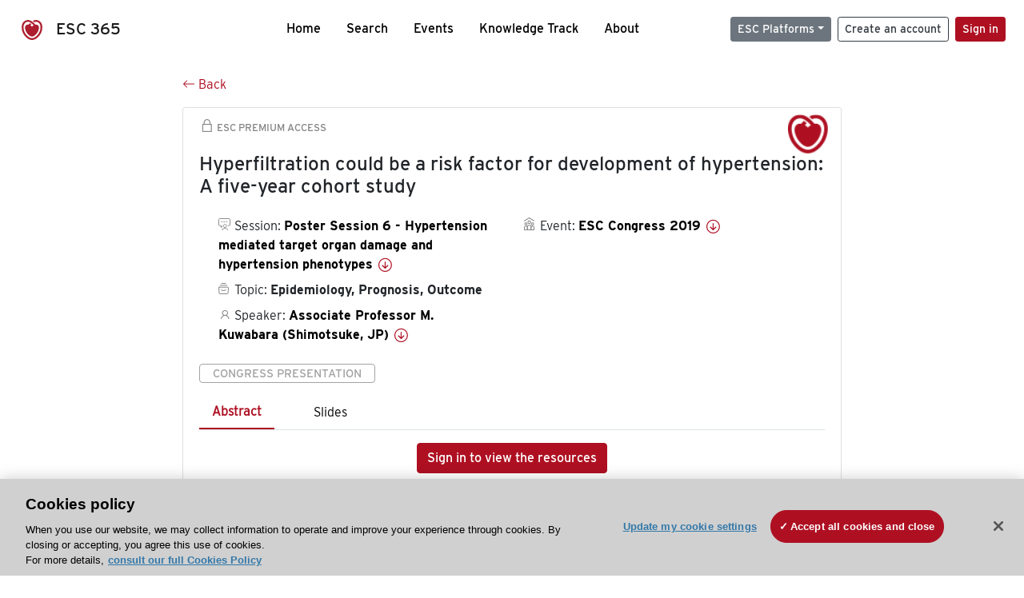

--- FILE ---
content_type: text/html; charset=utf-8
request_url: https://esc365.escardio.org/presentation/199061
body_size: 15763
content:
<!doctype html>
<html data-n-head-ssr lang="en" data-n-head="%7B%22lang%22:%7B%22ssr%22:%22en%22%7D%7D">
  <head >
    <meta data-n-head="ssr" charset="utf-8"><meta data-n-head="ssr" name="viewport" content="width=device-width, initial-scale=1"><meta data-n-head="ssr" data-hid="apple-mobile-web-app-capable" property="apple-mobile-web-app-capable" content="yes"><meta data-n-head="ssr" name="format-detection" content="telephone=no"><meta data-n-head="ssr" data-hid="keywords" name="keywords" content="ESC Congress 2019, Epidemiology, Prognosis, Outcome, ESC 365, cardiology presentation, cardiovascular presentation, ESC 365, Associate Professor M. Kuwabara (Japan,JP)"><meta data-n-head="ssr" data-hid="description" name="description" content="Access this presentation on ESC 365 from ESC Congress 2019 on Epidemiology, Prognosis, Outcome by Associate Professor M. Kuwabara (Japan,JP) on ESC 365."><meta data-n-head="ssr" property="og:type" data-hid="og:type" content="article"><meta data-n-head="ssr" property="og:url" data-hid="og:url" content="https://esc365.escardio.org/presentation/199061"><meta data-n-head="ssr" property="og:title" data-hid="og:title" content="Hyperfiltration could be a risk factor for development of hypertension: A five-year cohort study"><meta data-n-head="ssr" property="og:description" data-hid="og:description" content="Access this presentation on ESC 365 from ESC Congress 2019 on Epidemiology, Prognosis, Outcome by Associate Professor M. Kuwabara (Japan,JP) on ESC 365."><meta data-n-head="ssr" property="og:image" data-hid="og:image" content="https://d1ukaf53hjlapf.cloudfront.net/pdf-thumbnails/thumbnail_199061.png"><meta data-n-head="ssr" property="og:image:secure_url" data-hid="og:image:secure_url" content="https://d1ukaf53hjlapf.cloudfront.net/pdf-thumbnails/thumbnail_199061.png"><meta data-n-head="ssr" name="twitter:card" content="summary_large_image"><meta data-n-head="ssr" name="twitter:title" data-hid="twitter:title" content="Hyperfiltration could be a risk factor for development of hypertension: A five-year cohort study"><meta data-n-head="ssr" name="twitter:image:src" data-hid="twitter:image" content="https://d1ukaf53hjlapf.cloudfront.net/pdf-thumbnails/thumbnail_199061.png"><meta data-n-head="ssr" name="twitter:description" data-hid="twitter:description" content="Access this presentation on ESC 365 from ESC Congress 2019 on Epidemiology, Prognosis, Outcome by Associate Professor M. Kuwabara (Japan,JP) on ESC 365."><meta data-n-head="ssr" name="twitter:site" data-hid="twitter:site" content="@escardio"><meta data-n-head="ssr" name="twitter:creator" data-hid="twitter:creator" content="@escardio"><meta data-n-head="ssr" property="content-date" data-hid="content-date" content="2019-08-31" scheme="YYYY-MM-DD"><meta data-n-head="ssr" property="esc-content-id" data-hid="esc-content-id" content="P199061"><meta data-n-head="ssr" property="esc-content-type" data-hid="esc-content-type" content="ESC365 Congress Presentation"><meta data-n-head="ssr" property="esc-content-topics" data-hid="esc-content-topics" vmid="esc-content-topics" content="['Epidemiology, Prognosis, Outcome']"><meta data-n-head="ssr" property="esc-content-community" data-hid="esc-content-community" vmid="esc-content-community" content=""><title>ESC 365 - Hyperfiltration could be a risk factor for development of hypertension: A five-year cohort study</title><link data-n-head="ssr" rel="apple-touch-icon" sizes="180x180" href="/apple-touch-icon.png"><link data-n-head="ssr" rel="icon" type="image/png" sizes="16x16" href="/favicon-16x16.png"><link data-n-head="ssr" rel="icon" type="image/png" sizes="32x32" href="/favicon-32x32.png"><link data-n-head="ssr" rel="manifest" href="/site.webmanifest"><link data-n-head="ssr" rel="preload" href="/third-party/line-awesome.1.3.0/css/line-awesome.min.css" as="style"><link data-n-head="ssr" rel="stylesheet" href="/third-party/line-awesome.1.3.0/css/line-awesome.min.css" bottom="true"><link data-n-head="ssr" rel="canonical" href="https://esc365.escardio.org/presentation/199061"><script data-n-head="ssr" data-hid="addthis-script" src="https://platform-api.sharethis.com/js/sharethis.js#property=64a2cea5df473b0019d1b0b6&amp;product=sop" type="text/plain" class="optanon-category-C0003" data-step="true" defer async></script><script data-n-head="ssr" src="/third-party/atc.min.js" type="text/plain" defer async class="optanon-category-C0003"></script><script data-n-head="ssr" src="/third-party/bc-player-extensions.js" defer async type="text/javascript"></script><script data-n-head="ssr" data-hid="gtm-script">if(!window._gtm_init){window._gtm_init=1;(function(w,n,d,m,e,p){w[d]=(w[d]==1||n[d]=='yes'||n[d]==1||n[m]==1||(w[e]&&w[e][p]&&w[e][p]()))?1:0})(window,navigator,'doNotTrack','msDoNotTrack','external','msTrackingProtectionEnabled');(function(w,d,s,l,x,y){w[x]={};w._gtm_inject=function(i){if(w.doNotTrack||w[x][i])return;w[x][i]=1;w[l]=w[l]||[];w[l].push({'gtm.start':new Date().getTime(),event:'gtm.js'});var f=d.getElementsByTagName(s)[0],j=d.createElement(s);j.async=true;j.src='https://www.googletagmanager.com/gtm.js?id='+i;f.parentNode.insertBefore(j,f);};w[y]('GTM-T6GS8K')})(window,document,'script','dataLayer','_gtm_ids','_gtm_inject')}</script><link rel="preload" href="/_nuxt/072a9fe.js" as="script"><link rel="preload" href="/_nuxt/6e2aa60.js" as="script"><link rel="preload" href="/_nuxt/css/8ceb4df.css" as="style"><link rel="preload" href="/_nuxt/0249fcf.js" as="script"><link rel="preload" href="/_nuxt/fed49d3.js" as="script"><link rel="stylesheet" href="/_nuxt/css/8ceb4df.css">
  
<script>(window.BOOMR_mq=window.BOOMR_mq||[]).push(["addVar",{"rua.upush":"false","rua.cpush":"true","rua.upre":"false","rua.cpre":"true","rua.uprl":"false","rua.cprl":"false","rua.cprf":"false","rua.trans":"SJ-b99f301d-b6de-462b-a0a4-e8ade0ac560f","rua.cook":"false","rua.ims":"false","rua.ufprl":"false","rua.cfprl":"true","rua.isuxp":"false","rua.texp":"norulematch","rua.ceh":"false","rua.ueh":"false","rua.ieh.st":"0"}]);</script>
                              <script>!function(a){var e="https://s.go-mpulse.net/boomerang/",t="addEventListener";if("False"=="True")a.BOOMR_config=a.BOOMR_config||{},a.BOOMR_config.PageParams=a.BOOMR_config.PageParams||{},a.BOOMR_config.PageParams.pci=!0,e="https://s2.go-mpulse.net/boomerang/";if(window.BOOMR_API_key="WK8YY-PWPNS-6YCE8-NM35B-TAPHF",function(){function n(e){a.BOOMR_onload=e&&e.timeStamp||(new Date).getTime()}if(!a.BOOMR||!a.BOOMR.version&&!a.BOOMR.snippetExecuted){a.BOOMR=a.BOOMR||{},a.BOOMR.snippetExecuted=!0;var i,_,o,r=document.createElement("iframe");if(a[t])a[t]("load",n,!1);else if(a.attachEvent)a.attachEvent("onload",n);r.src="javascript:void(0)",r.title="",r.role="presentation",(r.frameElement||r).style.cssText="width:0;height:0;border:0;display:none;",o=document.getElementsByTagName("script")[0],o.parentNode.insertBefore(r,o);try{_=r.contentWindow.document}catch(O){i=document.domain,r.src="javascript:var d=document.open();d.domain='"+i+"';void(0);",_=r.contentWindow.document}_.open()._l=function(){var a=this.createElement("script");if(i)this.domain=i;a.id="boomr-if-as",a.src=e+"WK8YY-PWPNS-6YCE8-NM35B-TAPHF",BOOMR_lstart=(new Date).getTime(),this.body.appendChild(a)},_.write("<bo"+'dy onload="document._l();">'),_.close()}}(),"".length>0)if(a&&"performance"in a&&a.performance&&"function"==typeof a.performance.setResourceTimingBufferSize)a.performance.setResourceTimingBufferSize();!function(){if(BOOMR=a.BOOMR||{},BOOMR.plugins=BOOMR.plugins||{},!BOOMR.plugins.AK){var e="true"=="true"?1:0,t="",n="amgicsaxhwzgq2ljax2q-f-224850635-clientnsv4-s.akamaihd.net",i="false"=="true"?2:1,_={"ak.v":"39","ak.cp":"1280916","ak.ai":parseInt("767614",10),"ak.ol":"0","ak.cr":9,"ak.ipv":4,"ak.proto":"h2","ak.rid":"a2c7cad2","ak.r":47376,"ak.a2":e,"ak.m":"dsca","ak.n":"essl","ak.bpcip":"3.12.129.0","ak.cport":32834,"ak.gh":"23.200.85.110","ak.quicv":"","ak.tlsv":"tls1.3","ak.0rtt":"","ak.0rtt.ed":"","ak.csrc":"-","ak.acc":"","ak.t":"1768490485","ak.ak":"hOBiQwZUYzCg5VSAfCLimQ==n6CkQ1AbCyYYwPJ8KAuiRJrRzzWbANSc+XlKwvEaXGy+FhCCGQHz4z22lez4916phCFpQlpxmuZMp/gj4Ot4uMbB3BOsTTzaTo3fi/k/jUn/cR2jhzFz+U+3gUf2am04sotZbH79aACUr6m2mGmzc7SquE85c9Qk7ezfrKJZfsHOqv9PIsGk6LGIv7nSluVx61vtgvQiuWWcUCbvG5azy5+JDK4FtAq+ybcFIAAhpQlcX7vrstmIzFtysQUwvqyuKkhTHPkSpyqk7Q+/qpWTqPGNrcK4eQPDGkqlyPNVNqi+eNH37fHuxNoEHgEBU5NKPru3fN2QpW94MqCeRSRzjvwXYv9m0x1KJb/3s7MG+NuVePO+ZsAGuqWP4A5ntIABhuEL1boztkKd5hL9o2NOMxFXcnryEPPqWnGodp6+/v8=","ak.pv":"65","ak.dpoabenc":"","ak.tf":i};if(""!==t)_["ak.ruds"]=t;var o={i:!1,av:function(e){var t="http.initiator";if(e&&(!e[t]||"spa_hard"===e[t]))_["ak.feo"]=void 0!==a.aFeoApplied?1:0,BOOMR.addVar(_)},rv:function(){var a=["ak.bpcip","ak.cport","ak.cr","ak.csrc","ak.gh","ak.ipv","ak.m","ak.n","ak.ol","ak.proto","ak.quicv","ak.tlsv","ak.0rtt","ak.0rtt.ed","ak.r","ak.acc","ak.t","ak.tf"];BOOMR.removeVar(a)}};BOOMR.plugins.AK={akVars:_,akDNSPreFetchDomain:n,init:function(){if(!o.i){var a=BOOMR.subscribe;a("before_beacon",o.av,null,null),a("onbeacon",o.rv,null,null),o.i=!0}return this},is_complete:function(){return!0}}}}()}(window);</script></head>
  <body >
    <noscript data-n-head="ssr" data-hid="gtm-noscript" data-pbody="true"><iframe src="https://www.googletagmanager.com/ns.html?id=GTM-T6GS8K&" height="0" width="0" style="display:none;visibility:hidden" title="gtm"></iframe></noscript><div data-server-rendered="true" id="__nuxt"><div id="__layout"><div><div class="splash-screen" data-v-71257c50><div class="spinner-wrapper" data-v-71257c50><div class="spinner" data-v-71257c50></div></div></div> <div class="min-vh-100 d-flex flex-column"><header><div class="navigation container-fluid position-fixed"><nav offset-md="2" class="navbar w-100 navbar-light navbar-expand-lg"><a href="/home" target="_self" class="navbar-brand"><img id="v-step-1" src="/_nuxt/img/logo_esc.f048692.svg" alt="logo esc"> <span>ESC 365</span></a> <div><button type="button" aria-label="Toggle navigation" class="navbar-toggler"><span class="navbar-toggler-icon"></span></button></div> <div id="nav-collapse" class="navbar-collapse collapse" style="display:none;"><div class="p-0 d-md-none col"><h5 class="text-center">Menu</h5> <!----></div> <ul class="navbar-nav ml-auto"><li class="nav-item"><a href="/home" target="_self" class="nav-link">
            Home
          </a></li> <!----> <li class="nav-item"><a href="/results" target="_self" class="nav-link">
            Search
          </a></li> <li class="nav-item"><a href="/events/upcoming" target="_self" class="nav-link">
            Events
          </a></li> <li class="nav-item"><a href="/knowledge-track" target="_self" class="nav-link">
            Knowledge Track
          </a></li> <li class="nav-item"><a href="/about" target="_self" class="nav-link">
            About
          </a></li></ul> <ul class="navbar-nav ml-auto"><li class="form-inline"><form class="form-inline"><div><v-tour name="myTour" steps="[object Object]" callbacks="[object Object]"></v-tour></div> <div class="dropdown b-dropdown mr-2 btn-group"><!----><button aria-haspopup="menu" aria-expanded="false" type="button" class="btn dropdown-toggle btn-secondary btn-sm">ESC Platforms</button><ul role="menu" tabindex="-1" class="dropdown-menu"><li role="presentation"><a role="menuitem" href="https://www.escardio.org/" rel="noopener" target="_blank" class="dropdown-item escplatforms">
                  Escardio.org
                </a></li> <li role="presentation"><a role="menuitem" href="https://esc365.escardio.org/" target="_self" class="dropdown-item escplatforms">
                  ESC 365
                </a></li> <li role="presentation"><a role="menuitem" href="https://escelearning.escardio.org/" rel="noopener" target="_blank" class="dropdown-item escplatforms">
                  ESC eLearning
                </a></li></ul></div> <a href="https://myesc.escardio.org/Account/ESCRegister" target="_self" class="btn my-2 my-sm-0 mr-2 btn-register btn-outline-dark btn-sm">
                Create an account
              </a> <span><a id="newMembre" href="https://azappptfauthp1.azurewebsites.net/SAML/Requests/SSO?ReturnUrl=esc365.escardio.org%2Fpresentation%2F199061" target="_self" class="btn my-2 my-sm-0 mr-2 btn-membership btn-secondary btn-sm"><span>Sign in</span></a></span> <!----> <!----></form></li></ul></div></nav> <div id="searchShows" class="searchInputSticky is-hidden mr-auto ml-auto col-md-5 d-none d-lg-block"><!----></div></div></header> <!----> <div><div data-fetch-key="Presentation:0"><div class="presentationContent container-fluid"><div class="row"><div class="mt-4 mb-3 col-lg-8 offset-lg-2"><a href="#" target="_self" class="backButton"><svg viewBox="0 0 16 16" width="1em" height="1em" focusable="false" role="img" aria-label="arrow left" xmlns="http://www.w3.org/2000/svg" fill="currentColor" class="bi-arrow-left b-icon bi"><g><path fill-rule="evenodd" d="M15 8a.5.5 0 0 0-.5-.5H2.707l3.147-3.146a.5.5 0 1 0-.708-.708l-4 4a.5.5 0 0 0 0 .708l4 4a.5.5 0 0 0 .708-.708L2.707 8.5H14.5A.5.5 0 0 0 15 8z"/></g></svg>
  Back
</a></div></div> <div id="presentationDataOverlay" class="b-overlay-wrap position-relative"><!----></div> <div class="row"><div class="col-lg-8 offset-lg-2"><div class="card infoPres mb-4"><!----><header class="card-header"><span class="premiumAccess mb-0"><i class="las la-lock la-1-5x"></i>
              ESC Premium Access
            </span></header><div class="card-body"><h4 class="card-title">Hyperfiltration could be a risk factor for development of hypertension: A five-year cohort study</h4><!----> <div class="logoAssoPres"> <img src="/_nuxt/img/ESC-Symbol.dfa4bf3.png"></div> <p class="card-text mt-4"><div class="row"><div class="col-md-6 col-12"><div class="mb-2 ml-4"><i class="bull"></i>
                  Session:
                  <span class="fontBold"><a href="/presentation/199061#accessSession" target="_self" class="colorBlack">
                      Poster Session 6 - Hypertension mediated target organ damage and hypertension phenotypes
                      <i class="las la-arrow-circle-down la-1-3x la-t-plus-3"></i></a></span></div> <div class="mb-2 mr-2 ml-4"><i class="folder"></i>
                  Topic:
                  <span class="fontBold">Epidemiology, Prognosis, Outcome</span></div> <div class="mb-2 mr-2 ml-4"><i class="las la-user"></i>
                  Speaker:
                  <span class="fontBold"><a href="/presentation/199061#aboutSpeaker" target="_self" class="colorBlack">
                      Associate Professor M. Kuwabara (Shimotsuke, JP)
                      <i class="las la-arrow-circle-down la-1-3x la-t-plus-3"></i></a></span></div> <!----></div> <div class="col-md-6 col-12"><div class="mb-2 mr-2"><i class="home"></i>
                  Event:
                  <span class="fontBold"><a href="/presentation/199061#aboutEvent" target="_self" class="colorBlack">
                      ESC Congress 2019
                      <i class="las la-arrow-circle-down la-1-3x la-t-plus-3"></i></a></span></div></div></div></p> <p class="card-text"><span class="badge badge-light contentType">
              Congress Presentation
            </span></p> <p class="card-text"><div class="tabs"><!----><div><ul role="tablist" class="nav nav-tabs"><!----><!----></ul></div><div class="tab-content mt-3"><div role="tabpanel" aria-hidden="true" class="tab-pane" style="display:none;"><div class="text-center restrictedAccess"><!----> <div><!----></div> <!----> <div><a href="https://azappptfauthp1.azurewebsites.net/SAML/Requests/SSO?ReturnUrl=esc365.escardio.org%2Fpresentation%2F199061" target="_self" class="btn btn-primary">
      Sign in to view the resources
    </a></div></div> <!----></div> <div role="tabpanel" aria-hidden="true" class="tab-pane" style="display:none;"><div class="text-center restrictedAccess"><!----> <div><!----></div> <!----> <div><a href="https://azappptfauthp1.azurewebsites.net/SAML/Requests/SSO?ReturnUrl=esc365.escardio.org%2Fpresentation%2F199061" target="_self" class="btn btn-primary">
      Sign in for access options
    </a></div></div> <!----></div> <!----> <!----> <!----><!----></div></div></p> <div class="row"><div class="col-12"><div class="list-group userAction list-group-horizontal"><div class="list-group-item"><a id="favForTour" data-uniqid="P199061" data-action="add" class="cursor-pointer "><span style="display:none;"><svg xmlns="http://www.w3.org/2000/svg" width="17" height="22" viewBox="0 0 19.912 25.443"><path d="M7,5V30.443l1.763-1.314,8.193-6.153,8.193,6.153,1.763,1.314V5Z" transform="translate(-7 -5)"></path></svg></span> <span class="favoriteButton"><svg xmlns="http://www.w3.org/2000/svg" width="17" height="22" viewBox="0 0 19.912 25.443"><path d="M7,5V30.443l1.763-1.314,8.193-6.153,8.193,6.153,1.763,1.314V5Z" transform="translate(-7 -5)"></path></svg> <p class="ml-2 d-inline-block fontRegular">
        Add to my library
      </p></span> <!----></a></div> <div class="list-group-item"><div class="cardLikes cursor-pointer"><a data-uniqid="P199061" data-action="add"><i class="las la-heart mr-1"></i> <!----> <span class="fontRegular">
      Like
    </span></a></div></div> <div class="list-group-item"><!----></div></div></div></div></div><!----><!----></div> <div class="row"><!----></div> <div class="row"><div class="col"><h4 id="aboutSpeaker" class="anchor"><span>About the speaker</span></h4> <div class="cardSpeaker card-deck"><slick-carousel arrows="true" slidesToShow="3" slidesToScroll="1" responsive="[object Object],[object Object],[object Object]"><div class="cardSpeaker"><div class="card"><img src="https://d1ukaf53hjlapf.cloudfront.net/website_profile_photos/7a2f53ce-78cc-491b-9e2f-3bb489aa3f14_2019082905453239.jpg" class="card-img-top"><header class="card-header"><div class="cardBookmark"><a id="favForTour" data-uniqid="CONT204912" data-action="add" class="cursor-pointer "><span style="display:;"><svg xmlns="http://www.w3.org/2000/svg" width="17" height="22" viewBox="0 0 19.912 25.443"><path d="M7,5V30.443l1.763-1.314,8.193-6.153,8.193,6.153,1.763,1.314V5Z" transform="translate(-7 -5)"></path></svg></span> <!----> <!----></a></div></header><div class="card-body"><h4 class="card-title">Associate Professor Masanari Kuwabara</h4><!----> <p class="card-text"><div class="speakerInstitution fontBold mt-3">
                        Jichi Medical University, Shimotsuke (Japan)
                      </div> <div class="speakerPresentations mb-0"><span class="fontBold">
                          1
                        </span> <span>presentation</span></div> <div class="speakerFollowers mb-0"><span class="fontBold">
                          1
                        </span> <span>follower</span></div></p></div><footer class="card-footer"><div class="row"><div class="position-static col-6"><a href="/person/204912" data-uniqID="CONT204912" target="_self" class="card-link nVisible stretched-link">
  Access
  </a></div> <div class="col"><div class="CTAcard mb-0 text-right"><a href="/person/204912" data-uniqID="CONT204912" target="_self" class="stretched-link">
                              See details
                            </a> <i class="las la-arrow-right"></i></div></div></div></footer><!----></div></div></slick-carousel></div></div></div> <!----> <div class="presentationsListing mt-5"><div class="row mb-4"><div class="col-md-8 col-12"><h4 class="mb-0"><span>
                  13
                </span>
                more
                <span>presentations</span>
                in this session
              </h4></div> <div class="col-md-4 col-12"></div></div> <div class="card-group"><div class="card overflow-hidden-old mb-3 infoPres"><!----><!----><div class="row no-gutters"><div class="col-md-8 order-md-1 order-2"><div class="card-body"><!----><!----><h4 class="card-title"><div class="cardBookmark"><a id="favForTour" data-uniqid="P199054" data-action="add" class="cursor-pointer "><span style="display:;"><svg xmlns="http://www.w3.org/2000/svg" width="17" height="22" viewBox="0 0 19.912 25.443"><path d="M7,5V30.443l1.763-1.314,8.193-6.153,8.193,6.153,1.763,1.314V5Z" transform="translate(-7 -5)"></path></svg></span> <!----> <!----></a></div> <div>The role of ST2 as an early marker of endothelial dysfunction in hypertensive patients </div></h4> <div class="row"><div class="col-12"><p class="mb-2"><i class="las la-user"></i>
                          Speaker:
                          <span class="fontBold">
                            Doctor A. Farcas (Cluj Napoca, RO)
                          </span></p></div> <div class="position-static col-6"><a href="/presentation/199054" data-uniqID="P199054" target="_self" class="card-link nVisible stretched-link">
                          Access
                        </a></div></div> <div class="list-group mt-2 list-group-horizontal"><div class="list-group-item py-0"><a href="/presentation/199054?resource=abstract" data-uniqID="P199054" target="_self">
                          Abstract
                        </a></div> <!----> <!----> <!----> <!----></div> <div class="row mt-4 likedCommented"><div class="mb-2 col-lg-9 col-6"></div> <div class="mb-2 text-right col-lg-3 col-6"><div class="cardLikes cursor-pointer"><a data-uniqid="P199054" data-action="add"><i class="las la-heart mr-1"></i> <!----> <span class="fontRegular">
      Like
    </span></a></div></div> <!----></div></div></div> <div class="d-flex col-md-4 order-md-2 order-1"><div class="videoThumbnail col-12"><img src="data:image/svg+xml;charset=UTF-8,%3Csvg%20width%3D%221%22%20height%3D%221%22%20xmlns%3D%22http%3A%2F%2Fwww.w3.org%2F2000%2Fsvg%22%20viewBox%3D%220%200%20%25%7Bw%7D%20%25%7Bh%7D%22%20preserveAspectRatio%3D%22none%22%3E%3Crect%20width%3D%22100%25%22%20height%3D%22100%25%22%20style%3D%22fill%3Atransparent%3B%22%3E%3C%2Frect%3E%3C%2Fsvg%3E" alt="Thumbnail" width="1" height="1" class="rounded-0 card-img"></div></div></div><!----><!----></div></div><div class="card-group"><div class="card overflow-hidden-old mb-3 infoPres"><!----><!----><div class="row no-gutters"><div class="col-md-8 order-md-1 order-2"><div class="card-body"><!----><!----><h4 class="card-title"><div class="cardBookmark"><a id="favForTour" data-uniqid="P199055" data-action="add" class="cursor-pointer "><span style="display:;"><svg xmlns="http://www.w3.org/2000/svg" width="17" height="22" viewBox="0 0 19.912 25.443"><path d="M7,5V30.443l1.763-1.314,8.193-6.153,8.193,6.153,1.763,1.314V5Z" transform="translate(-7 -5)"></path></svg></span> <!----> <!----></a></div> <div>Assessment of carotid cross sectional area in hypertensive patients: phenotyping and prognostic validation in the campania salute network</div></h4> <div class="row"><div class="col-12"><p class="mb-2"><i class="las la-user"></i>
                          Speaker:
                          <span class="fontBold">
                            Doctor C. Mancusi (Napoly, IT)
                          </span></p></div> <div class="position-static col-6"><a href="/presentation/199055" data-uniqID="P199055" target="_self" class="card-link nVisible stretched-link">
                          Access
                        </a></div></div> <div class="list-group mt-2 list-group-horizontal"><div class="list-group-item py-0"><a href="/presentation/199055?resource=abstract" data-uniqID="P199055" target="_self">
                          Abstract
                        </a></div> <!----> <!----> <!----> <!----></div> <div class="row mt-4 likedCommented"><div class="mb-2 col-lg-9 col-6"></div> <div class="mb-2 text-right col-lg-3 col-6"><div class="cardLikes cursor-pointer"><a data-uniqid="P199055" data-action="add"><i class="las la-heart mr-1"></i> <!----> <span class="fontRegular">
      Like
    </span></a></div></div> <!----></div></div></div> <div class="d-flex col-md-4 order-md-2 order-1"><div class="videoThumbnail col-12"><img src="data:image/svg+xml;charset=UTF-8,%3Csvg%20width%3D%221%22%20height%3D%221%22%20xmlns%3D%22http%3A%2F%2Fwww.w3.org%2F2000%2Fsvg%22%20viewBox%3D%220%200%20%25%7Bw%7D%20%25%7Bh%7D%22%20preserveAspectRatio%3D%22none%22%3E%3Crect%20width%3D%22100%25%22%20height%3D%22100%25%22%20style%3D%22fill%3Atransparent%3B%22%3E%3C%2Frect%3E%3C%2Fsvg%3E" alt="Thumbnail" width="1" height="1" class="rounded-0 card-img"></div></div></div><!----><!----></div></div><div class="card-group"><div class="card overflow-hidden-old mb-3 infoPres"><!----><!----><div class="row no-gutters"><div class="col-md-8 order-md-1 order-2"><div class="card-body"><!----><!----><h4 class="card-title"><div class="cardBookmark"><a id="favForTour" data-uniqid="P199056" data-action="add" class="cursor-pointer "><span style="display:;"><svg xmlns="http://www.w3.org/2000/svg" width="17" height="22" viewBox="0 0 19.912 25.443"><path d="M7,5V30.443l1.763-1.314,8.193-6.153,8.193,6.153,1.763,1.314V5Z" transform="translate(-7 -5)"></path></svg></span> <!----> <!----></a></div> <div>High level of the amount of ECG peaks SV1+RV5-V6 predict new cases of hypertension in the organized population of the petrochemical industry workers</div></h4> <div class="row"><div class="col-12"><p class="mb-2"><i class="las la-user"></i>
                          Speaker:
                          <span class="fontBold">
                            Doctor A. Ukla (Gomel, BY)
                          </span></p></div> <div class="position-static col-6"><a href="/presentation/199056" data-uniqID="P199056" target="_self" class="card-link nVisible stretched-link">
                          Access
                        </a></div></div> <div class="list-group mt-2 list-group-horizontal"><!----> <!----> <!----> <!----> <!----></div> <div class="row mt-4 likedCommented"><div class="mb-2 col-lg-9 col-6"></div> <div class="mb-2 text-right col-lg-3 col-6"><div class="cardLikes cursor-pointer"><a data-uniqid="P199056" data-action="add"><i class="las la-heart mr-1"></i> <!----> <span class="fontRegular">
      Like
    </span></a></div></div> <!----></div></div></div> <div class="d-flex col-md-4 order-md-2 order-1"><div class="videoThumbnail col-12"><img src="data:image/svg+xml;charset=UTF-8,%3Csvg%20width%3D%221%22%20height%3D%221%22%20xmlns%3D%22http%3A%2F%2Fwww.w3.org%2F2000%2Fsvg%22%20viewBox%3D%220%200%20%25%7Bw%7D%20%25%7Bh%7D%22%20preserveAspectRatio%3D%22none%22%3E%3Crect%20width%3D%22100%25%22%20height%3D%22100%25%22%20style%3D%22fill%3Atransparent%3B%22%3E%3C%2Frect%3E%3C%2Fsvg%3E" alt="Thumbnail" width="1" height="1" class="rounded-0 card-img"></div></div></div><!----><!----></div></div><div class="card-group"><div class="card overflow-hidden-old mb-3 infoPres"><!----><!----><div class="row no-gutters"><div class="col-md-8 order-md-1 order-2"><div class="card-body"><!----><!----><h4 class="card-title"><div class="cardBookmark"><a id="favForTour" data-uniqid="P199057" data-action="add" class="cursor-pointer "><span style="display:;"><svg xmlns="http://www.w3.org/2000/svg" width="17" height="22" viewBox="0 0 19.912 25.443"><path d="M7,5V30.443l1.763-1.314,8.193-6.153,8.193,6.153,1.763,1.314V5Z" transform="translate(-7 -5)"></path></svg></span> <!----> <!----></a></div> <div>Comparison of the predictive role of changes in left ventricular mass and arterial stiffness for coronary artery disease in essential hypertension: Data from a 8-year-follow-up study</div></h4> <div class="row"><div class="col-12"><p class="mb-2"><i class="las la-user"></i>
                          Speaker:
                          <span class="fontBold">
                            Doctor I. Leontsinis (Athens, GR)
                          </span></p></div> <div class="position-static col-6"><a href="/presentation/199057" data-uniqID="P199057" target="_self" class="card-link nVisible stretched-link">
                          Access
                        </a></div></div> <div class="list-group mt-2 list-group-horizontal"><div class="list-group-item py-0"><a href="/presentation/199057?resource=abstract" data-uniqID="P199057" target="_self">
                          Abstract
                        </a></div> <!----> <!----> <!----> <!----></div> <div class="row mt-4 likedCommented"><div class="mb-2 col-lg-9 col-6"></div> <div class="mb-2 text-right col-lg-3 col-6"><div class="cardLikes cursor-pointer"><a data-uniqid="P199057" data-action="add"><i class="las la-heart mr-1"></i> <!----> <span class="fontRegular">
      Like
    </span></a></div></div> <!----></div></div></div> <div class="d-flex col-md-4 order-md-2 order-1"><div class="videoThumbnail col-12"><img src="data:image/svg+xml;charset=UTF-8,%3Csvg%20width%3D%221%22%20height%3D%221%22%20xmlns%3D%22http%3A%2F%2Fwww.w3.org%2F2000%2Fsvg%22%20viewBox%3D%220%200%20%25%7Bw%7D%20%25%7Bh%7D%22%20preserveAspectRatio%3D%22none%22%3E%3Crect%20width%3D%22100%25%22%20height%3D%22100%25%22%20style%3D%22fill%3Atransparent%3B%22%3E%3C%2Frect%3E%3C%2Fsvg%3E" alt="Thumbnail" width="1" height="1" class="rounded-0 card-img"></div></div></div><!----><!----></div></div><div class="card-group"><div class="card overflow-hidden-old mb-3 infoPres"><!----><!----><div class="row no-gutters"><div class="col-md-8 order-md-1 order-2"><div class="card-body"><!----><!----><h4 class="card-title"><div class="cardBookmark"><a id="favForTour" data-uniqid="P199058" data-action="add" class="cursor-pointer "><span style="display:;"><svg xmlns="http://www.w3.org/2000/svg" width="17" height="22" viewBox="0 0 19.912 25.443"><path d="M7,5V30.443l1.763-1.314,8.193-6.153,8.193,6.153,1.763,1.314V5Z" transform="translate(-7 -5)"></path></svg></span> <!----> <!----></a></div> <div>Prevalence of left atrial enlargement in patients undergoing an echocardiogram for cardiovascular risk stratification at an esh excellence centre in italy</div></h4> <div class="row"><div class="col-12"><p class="mb-2"><i class="las la-user"></i>
                          Speaker:
                          <span class="fontBold">
                            Professor M. Muiesan (Brescia, IT)
                          </span></p></div> <div class="position-static col-6"><a href="/presentation/199058" data-uniqID="P199058" target="_self" class="card-link nVisible stretched-link">
                          Access
                        </a></div></div> <div class="list-group mt-2 list-group-horizontal"><div class="list-group-item py-0"><a href="/presentation/199058?resource=abstract" data-uniqID="P199058" target="_self">
                          Abstract
                        </a></div> <!----> <!----> <!----> <!----></div> <div class="row mt-4 likedCommented"><div class="mb-2 col-lg-9 col-6"></div> <div class="mb-2 text-right col-lg-3 col-6"><div class="cardLikes cursor-pointer"><a data-uniqid="P199058" data-action="add"><i class="las la-heart mr-1"></i> <!----> <span class="fontRegular">
      Like
    </span></a></div></div> <!----></div></div></div> <div class="d-flex col-md-4 order-md-2 order-1"><div class="videoThumbnail col-12"><img src="data:image/svg+xml;charset=UTF-8,%3Csvg%20width%3D%221%22%20height%3D%221%22%20xmlns%3D%22http%3A%2F%2Fwww.w3.org%2F2000%2Fsvg%22%20viewBox%3D%220%200%20%25%7Bw%7D%20%25%7Bh%7D%22%20preserveAspectRatio%3D%22none%22%3E%3Crect%20width%3D%22100%25%22%20height%3D%22100%25%22%20style%3D%22fill%3Atransparent%3B%22%3E%3C%2Frect%3E%3C%2Fsvg%3E" alt="Thumbnail" width="1" height="1" class="rounded-0 card-img"></div></div></div><!----><!----></div></div> <ul role="menubar" aria-disabled="false" aria-label="Pagination" class="pagination mt-3 b-pagination justify-content-center b-pagination-pills"><li role="presentation" aria-hidden="true" class="page-item disabled"><span role="menuitem" aria-label="Go to first page" aria-disabled="true" class="page-link">«</span></li><li role="presentation" aria-hidden="true" class="page-item disabled"><span role="menuitem" aria-label="Go to previous page" aria-disabled="true" class="page-link">‹</span></li><!----><!----><li role="presentation" class="page-item active"><button role="menuitemradio" type="button" aria-label="Go to page 1" aria-checked="true" aria-posinset="1" aria-setsize="3" tabindex="0" class="page-link">1</button></li><li role="presentation" class="page-item"><button role="menuitemradio" type="button" aria-label="Go to page 2" aria-checked="false" aria-posinset="2" aria-setsize="3" tabindex="-1" class="page-link">2</button></li><li role="presentation" class="page-item"><button role="menuitemradio" type="button" aria-label="Go to page 3" aria-checked="false" aria-posinset="3" aria-setsize="3" tabindex="-1" class="page-link">3</button></li><!----><!----><li role="presentation" class="page-item"><button role="menuitem" type="button" tabindex="-1" aria-label="Go to next page" class="page-link">›</button></li><li role="presentation" class="page-item"><button role="menuitem" type="button" tabindex="-1" aria-label="Go to last page" class="page-link">»</button></li></ul></div> <div class="presentationsListing"><div class="row mb-4 mt-5"><div class="col-12"><h4 id="accessSession" class="mb-0 anchor">
                Access the full session
              </h4></div></div> <div class="card overflow-hidden-old mb-3 infoPres"><!----><!----><div class="row no-gutters"><div class="order-md-1 col order-2"><div class="card-body"><!----><!----><h4 class="card-title"><div class="cardBookmark"><a id="favForTour" data-uniqid="SUBSESS8087" data-action="add" class="cursor-pointer "><span style="display:;"><svg xmlns="http://www.w3.org/2000/svg" width="17" height="22" viewBox="0 0 19.912 25.443"><path d="M7,5V30.443l1.763-1.314,8.193-6.153,8.193,6.153,1.763,1.314V5Z" transform="translate(-7 -5)"></path></svg></span> <!----> <!----></a></div> <div>Poster Session 6 - Hypertension mediated target organ damage and hypertension phenotypes</div></h4> <div class="row"><div class="col-12"><div class="mb-2"><i class="las la-user"></i>
                        Speakers:
                        <span class="fontBold">
                          Associate Professor M. Kuwabara, Doctor A. Farcas, Doctor C. Mancusi, Doctor A. Ukla, Doctor I. Leontsinis...
                        </span></div></div> <div class="position-static col-6"><a href="/session/S8087" data-uniqID="SUBSESS8087" target="_self" class="nVisible stretched-link">
                        Access
                      </a></div></div> <div class="list-group mt-2 list-group-horizontal"><!----></div> <div class="row mt-4 likedCommented"><div class="mb-2 col-lg-9 col-6"></div> <div class="mb-2 text-right col-lg-3 col-6"><div class="cardLikes cursor-pointer"><a data-uniqid="SUBSESS8087" data-action="add"><i class="las la-heart mr-1"></i> <!----> <span class="fontRegular">
      Like
    </span></a></div></div> <!----></div></div></div> <div class="d-flex col-md-4 order-md-2 order-1"><div class="videoThumbnail col-12"><img src="data:image/svg+xml;charset=UTF-8,%3Csvg%20width%3D%221%22%20height%3D%221%22%20xmlns%3D%22http%3A%2F%2Fwww.w3.org%2F2000%2Fsvg%22%20viewBox%3D%220%200%20%25%7Bw%7D%20%25%7Bh%7D%22%20preserveAspectRatio%3D%22none%22%3E%3Crect%20width%3D%22100%25%22%20height%3D%22100%25%22%20style%3D%22fill%3Atransparent%3B%22%3E%3C%2Frect%3E%3C%2Fsvg%3E" alt="Thumbnail" width="1" height="1" class="rounded-0 card-img"></div></div></div><!----><!----></div></div> <div class="row mb-4 mt-5"><div class="presentationsListing col-md-8 col-12"><h4 id="aboutEvent" class="mb-4 anchor">About the event</h4> <div class="card overflow-hidden infoPres eventCard"><!----><!----><div class="row no-gutters"><div class="videoThumbnail col-md-6"><img src="data:image/svg+xml;charset=UTF-8,%3Csvg%20width%3D%221%22%20height%3D%221%22%20xmlns%3D%22http%3A%2F%2Fwww.w3.org%2F2000%2Fsvg%22%20viewBox%3D%220%200%20%25%7Bw%7D%20%25%7Bh%7D%22%20preserveAspectRatio%3D%22none%22%3E%3Crect%20width%3D%22100%25%22%20height%3D%22100%25%22%20style%3D%22fill%3Atransparent%3B%22%3E%3C%2Frect%3E%3C%2Fsvg%3E" alt="Image" width="1" height="1" class="rounded-0 card-img"></div> <div class="col-md-6"><div class="card-body mb-0"><h4 class="card-title">ESC Congress 2019</h4><!----><p class="card-text"><span><i data-v-5a6bdb73="" class="las la-1-3x la-t-plus-3 text-muted la-calendar"></i></span> <span class="text-muted"><span>
                          31 August
                          -
                          4 September 2019
                        </span></span></p> <p class="card-text"><a href="/results?page=1&amp;query&amp;sort=MostRelevant&amp;years=2019&amp;eventtypes=ESC%20Congress&amp;types=Congress%20Session" target="_self" class="mr-4">
                        Sessions
                      </a> <a href="/results?page=1&amp;query&amp;sort=MostRelevant&amp;years=2019&amp;eventtypes=ESC%20Congress&amp;types=Congress%20Presentation" target="_self">
                        Presentations
                      </a></p> <div class="card-footer px-0 pb-0"><div class="row mt-0 mb-4"><div class="col"><span class="badge badge-light contentType">
                            Congress
                          </span></div></div> <div class="row"><div class="col"><span><img src="/_nuxt/img/ESC-Acronym.8c005bd.png" alt="logo Image" class="logoFooterCard"></span></div></div></div></div></div> <!----></div><!----><!----></div></div></div></div></div></div></div> <!----></div> <div class="sponsorsBlock pt-5 pb-5 mt-5 container-fluid" data-v-aef32914 data-v-aef32914><div justify-content-center="" class="row" data-v-aef32914 data-v-aef32914><div class="container" data-v-aef32914 data-v-aef32914><h3 class="text-center mb-3" data-v-aef32914>ESC 365 is supported by</h3> <div class="row align-items-end" data-v-aef32914 data-v-aef32914><div class="text-center py-4 col" data-v-aef32914 data-v-aef32914><a href="/company/novartis" target="_self" class="d-block mb-4" data-v-aef32914><img alt="novartis" src="https://esc365-prod.dxc.escardio.org/siteassets/sponsors/novartis/novartis-md.png" data-v-aef32914></a> <a href="/company/novartis" target="_self" class="btn btn-outline-dark" data-v-aef32914>
            Explore sponsored resources
            <i class="las la-arrow-right" data-v-aef32914></i></a></div></div></div></div></div> <footer><div class="footer-wrapper container-fluid"><div class="footer-nav"><div class="row"><div class="footer-logo-wrapper col-lg order-lg-1 col-12 order-2"><a href="https://www.escardio.org/" target="_blank"><img src="/_nuxt/img/esc-logo.2658ab3.png" alt="ESC Logo"></a></div> <div class="footer-link-wrapper col-lg order-lg-2 col-6 order-3"><a href="/faq/" target="_self"><small>FAQ</small></a></div> <div class="footer-link-wrapper col-lg order-lg-3 col-6 order-4"><a href="https://www.escardio.org/The-ESC/About/Policies/general-condition-of-use" target="_blank" class="footer-link"><small>Terms &amp; Conditions</small></a></div> <div class="footer-link-wrapper col-lg order-lg-4 col-6 order-5"><div class="footer-link cursor-pointer"><small>Update my Cookie Settings</small></div></div> <div class="footer-link-wrapper col-lg order-lg-5 col-6 order-6"><a href="https://help.escardio.org/s/contactsupport" target="_blank" class="footer-link"><small>Contact us</small></a></div> <div class="footer-link-wrapper col-lg-2 order-lg-6 col-12 order-7"><span class="d-md-inline d-none"><small>Follow us</small></span> <div class="footer-social-link-wrapper"><a href="https://www.facebook.com/europeansocietyofcardiology?ref=ts" target="_blank" class="footer-social-link"><i class="lab la-facebook-f"></i></a> <a href="https://twitter.com/escardio" target="_blank" class="footer-social-link"><img src="[data-uri]" class="x-twitter"></a> <a href="https://www.linkedin.com/company/european-society-of-cardiology" target="_blank" class="footer-social-link"><i class="lab la-linkedin-in"></i></a> <!----> <a href="https://www.youtube.com/user/escardiodotorg" target="_blank" class="footer-social-link"><i class="lab la-youtube"></i></a> <a href="https://www.instagram.com/europeansocietyofcardiology" target="_blank" class="footer-social-link"><i class="lab la-instagram"></i></a></div></div> <div id="b2t" class="col-lg-1 order-lg-7 order-1"><a href="#"><i class="las la-arrow-up"></i></a></div></div></div></div></footer></div> <!----> <!----></div></div></div><script>window.__NUXT__=(function(a,b,c,d,e,f,g,h,i,j,k,l,m,n,o,p,q,r,s,t,u,v,w,x,y,z,A,B,C,D,E,F,G,H,I,J,K,L,M,N,O,P,Q,R,S,T,U,V,W){return {layout:"dev",data:[{}],fetch:{"Presentation:0":{isLoading:b,presentationData:{hasAccess:b,requestAccessLink:a,requestAccessText:a,messageInfo:a,messageInfoDetails:a,isFreeAccess:b,id:G,documentType:f,escEventId:17,eventId:H,sessionId:g,subSessionId:h,sessionThumbnail:a,eventName:i,eventType:"ESC Congress",eventDocumentType:"Congress",startTime:"2019-08-31T00:00:00",endTime:"2019-09-04T00:00:00",eventThumbnail:a,title:I,sessionTitle:"Poster Session 6 - Hypertension mediated target organ damage and hypertension phenotypes",hasSubSession:c,topic:"Epidemiology, Prognosis, Outcome",presentationCountInSession:14,hasAbstract:c,hasInfographic:a,hasSlides:c,hasVideo:b,hasReport:b,hasEscTv:b,videoId:a,sessionVideoId:"ref:",isSessionVideoCopyrighted:b,slideUrl:"https:\u002F\u002Fd2tod6vzwskp8g.cloudfront.net\u002FESC2019\u002FScientific%20Programme\u002F199061\u002FSecured%20PDF\u002FP5463.pdf?Expires=1768504885&Signature=FiaEd2X2--9skOX8pPnEPTOtj0JsnzcAIp925tW~6mvJo8QGbjpBAI27p8BjO2na7Jtz88MRMPJpi6X3As3IskVdazvpprrO4JUBDfMYNltBVM7CDD4Ppv9NrBAwofUnXOyJadQeKwCn2nGSaT~5aAR91~i9ngMbR-EbEk6hzhpAh~JNA8kRTsxPhXmstp4xDr9LXjqklmUwg3CDfTYH7FhPGcgSwDihCXzG0bpYKOSqRR9M~K76Yd0xG0Ha75m96t9K-UciQIe3dR7zDgvxUB~KMYJOFtJuR9dFMy2iEhTt2yUpIzjzi01w4RWLT4-dR8LlOIUQ8ESv5HdoaBcwsA__&Key-Pair-Id=APKAIWNNOMINYCK536DA",infographicUrl:"https:\u002F\u002Fd2tod6vzwskp8g.cloudfront.net\u002FESC2019\u002FScientific%20Programme\u002F199061\u002FGraphical\u002FGraphicalAbstract-199061.pdf?Expires=1768504885&Signature=YO5i1H0CsOzh2ta4qipjXL0b5hqy5y9ztpuVfrp4jbcsbQ5Cq6gtiiXDGGqWNEc1kwI3u0MEoarjf2pMFJ1F0wxJ9aRs79qmJcinJ6DOtsIPc3CZKQWRRuYW0JXP~5UYmKJaD87dpc6BACIi28LrNRv29zqvubxHEbpvi~qGVucg-hOdfLwe5uvSwgJZcPqnUQUywmrPOPG9IaEvIpUHK9oeyXbgb2wDKNs8bSWLmQ8fqB~yAruLcizJo9q1MZd6cUW1xl1JhOWB8WfbtN01WpGqLZrTuftaalZ-WUGa1Ncv-Y1XcyJDuNJ1pJ0-5OEmtALzONC0UajNQkjsmwDNhw__&Key-Pair-Id=APKAIWNNOMINYCK536DA",escTvUrl:a,thumbnail:"https:\u002F\u002Fd1ukaf53hjlapf.cloudfront.net\u002Fpdf-thumbnails\u002Fthumbnail_199061.png",hasThumbnail:c,copyright:c,speakers:[{userId:204912,title:w,firstName:"Masanari",lastName:"Kuwabara",photo:"https:\u002F\u002Fd1ukaf53hjlapf.cloudfront.net\u002Fwebsite_profile_photos\u002F7a2f53ce-78cc-491b-9e2f-3bb489aa3f14_2019082905453239.jpg",institution:"Jichi Medical University",city:"Shimotsuke",country:"Japan",countryCode:"JP",presentationsCount:l,uniqId:"CONT204912",totalFollowers:l}],community:e,communities:a,companies:[],subtitle:J,isIndustry:b,uniqId:K,sessionUniqId:"SUBSESS8087",totalLikes:d,totalNbViews:d,sessionTotalLikes:d,access:["MEM_ESC_PROFESSIONAL_PLUS",L,"ESC_365_ESC",M,N,O,P,Q,"ESC_365_ALL"],isAvailableForReplay:c,accessProductFamiles:[a,a,a,a,a,a,a,a,a]},presentationsData:[{id:199054,subSessionId:h,sessionId:g,order:222,eventName:i,title:"The role of ST2 as an early marker of endothelial dysfunction in hypertensive patients ",start:j,end:k,documentType:f,isCopyrighted:b,thumbnail:a,hasThumbnail:c,community:e,communities:a,companies:[],hasAbstract:c,hasInfographic:a,hasSlides:b,hasVideo:b,hasReport:b,hasEscTv:b,videoId:a,uniqId:"P199054",speakers:[{userId:38610,title:m,firstName:"Anca Daniela",lastName:"Farcas",photo:r,institution:"University of Medicine and Pharmacy of Cluj Napoca",city:"Cluj Napoca",country:"Romania",countryCode:"RO",totalFollowers:d,presentationsCount:d,uniqId:"CONT38610"}]},{id:199055,subSessionId:h,sessionId:g,order:223,eventName:i,title:"Assessment of carotid cross sectional area in hypertensive patients: phenotyping and prognostic validation in the campania salute network",start:j,end:k,documentType:f,isCopyrighted:b,thumbnail:a,hasThumbnail:c,community:e,communities:a,companies:[],hasAbstract:c,hasInfographic:a,hasSlides:b,hasVideo:b,hasReport:b,hasEscTv:b,videoId:a,uniqId:"P199055",speakers:[{userId:251974,title:m,firstName:"Costantino",lastName:"Mancusi",photo:"https:\u002F\u002Fd1ukaf53hjlapf.cloudfront.net\u002Fwebsite_profile_photos\u002F6276e0a8-1a70-4155-909c-33f399bb57d3_2019101422552219.jpg",institution:"Federico II University Hospital",city:"Napoly",country:x,countryCode:y,totalFollowers:d,presentationsCount:s,uniqId:"CONT251974"}]},{id:199056,subSessionId:h,sessionId:g,order:224,eventName:i,title:"High level of the amount of ECG peaks SV1+RV5-V6 predict new cases of hypertension in the organized population of the petrochemical industry workers",start:j,end:k,documentType:f,isCopyrighted:b,thumbnail:a,hasThumbnail:c,community:e,communities:a,companies:[],hasAbstract:b,hasInfographic:a,hasSlides:b,hasVideo:b,hasReport:b,hasEscTv:b,videoId:a,uniqId:"P199056",speakers:[{userId:693043,title:m,firstName:"Ali",lastName:"Ukla",photo:r,institution:a,city:"Gomel",country:"Belarus",countryCode:"BY",totalFollowers:d,presentationsCount:d,uniqId:"CONT693043"}]},{id:199057,subSessionId:h,sessionId:g,order:225,eventName:i,title:"Comparison of the predictive role of changes in left ventricular mass and arterial stiffness for coronary artery disease in essential hypertension: Data from a 8-year-follow-up study",start:j,end:k,documentType:f,isCopyrighted:b,thumbnail:a,hasThumbnail:c,community:e,communities:a,companies:[],hasAbstract:c,hasInfographic:a,hasSlides:b,hasVideo:b,hasReport:b,hasEscTv:b,videoId:a,uniqId:"P199057",speakers:[{userId:124061,title:m,firstName:R,lastName:"Leontsinis",photo:"https:\u002F\u002Fd1ukaf53hjlapf.cloudfront.net\u002Fwebsite_profile_photos\u002F6dae726b-d551-4e47-92a0-cc80e27f598e_2023102902060334.jpg",institution:t,city:o,country:p,countryCode:q,totalFollowers:l,presentationsCount:d,uniqId:"CONT124061"}]},{id:199058,subSessionId:h,sessionId:g,order:226,eventName:i,title:"Prevalence of left atrial enlargement in patients undergoing an echocardiogram for cardiovascular risk stratification at an esh excellence centre in italy",start:j,end:k,documentType:f,isCopyrighted:c,thumbnail:a,hasThumbnail:c,community:e,communities:a,companies:[],hasAbstract:c,hasInfographic:a,hasSlides:b,hasVideo:b,hasReport:b,hasEscTv:b,videoId:a,uniqId:"P199058",speakers:[{userId:111933,title:"Professor",firstName:"Maria Lorenza",lastName:"Muiesan",photo:J,institution:"University of Brescia",city:"Brescia",country:x,countryCode:y,totalFollowers:d,presentationsCount:11,uniqId:"CONT111933"}]},{id:199059,subSessionId:h,sessionId:g,order:227,eventName:i,title:"Left atrial dysfunction is a potent predictor of ischemic complications in hypertensive patients",start:j,end:k,documentType:f,isCopyrighted:b,thumbnail:"https:\u002F\u002Fd1ukaf53hjlapf.cloudfront.net\u002Fpdf-thumbnails\u002Fthumbnail_199059.png",hasThumbnail:c,community:e,communities:a,companies:[],hasAbstract:c,hasInfographic:a,hasSlides:c,hasVideo:b,hasReport:b,hasEscTv:b,videoId:a,uniqId:"P199059",speakers:[{userId:200566,title:w,firstName:"Dina",lastName:"Shorikova",photo:r,institution:"Bukovinian State Medical University",city:"Chernivtsi",country:"Ukraine",countryCode:"UA",totalFollowers:d,presentationsCount:d,uniqId:"CONT200566"}]},{id:199060,subSessionId:h,sessionId:g,order:228,eventName:i,title:"Arterial hypertension, right heart remodelling and intrarenal haemodynamics: the mysterious triangle in the cardiovascular continuum",start:j,end:k,documentType:f,isCopyrighted:b,thumbnail:a,hasThumbnail:c,community:e,communities:a,companies:[],hasAbstract:c,hasInfographic:a,hasSlides:b,hasVideo:b,hasReport:b,hasEscTv:b,videoId:a,uniqId:"P199060",speakers:[{userId:315015,title:w,firstName:"Irina",lastName:"Cabac-Pogorevici",photo:"https:\u002F\u002Fd1ukaf53hjlapf.cloudfront.net\u002Fwebsite_profile_photos\u002Fa33b80c3-28a6-44e5-a972-918fd385cbe2_2019100517440326.jpg",institution:"State University of Medicine and Pharmacy",city:"Chisinau",country:"Moldova (Republic of)",countryCode:"MD",totalFollowers:d,presentationsCount:d,uniqId:"CONT315015"}]},{id:199062,subSessionId:h,sessionId:g,order:230,eventName:i,title:"Visit-to-visit glomerular filtration rate variability as a predictor for cardiovascular and renal outcomes in essential hypertension: Data from a Greek 8-year-follow-up study ",start:j,end:k,documentType:f,isCopyrighted:b,thumbnail:"https:\u002F\u002Fd1ukaf53hjlapf.cloudfront.net\u002Fpdf-thumbnails\u002Fthumbnail_199062.png",hasThumbnail:c,community:e,communities:a,companies:[],hasAbstract:c,hasInfographic:a,hasSlides:c,hasVideo:b,hasReport:b,hasEscTv:b,videoId:a,uniqId:"P199062",speakers:[{userId:409985,title:m,firstName:"Ageliki",lastName:"Laina",photo:r,institution:t,city:o,country:p,countryCode:q,totalFollowers:d,presentationsCount:d,uniqId:"CONT409985"}]},{id:199064,subSessionId:h,sessionId:g,order:232,eventName:i,title:"Exaggerated exercise blood pressure response is accompanied by increased sympathetic activity and arterial stiffness in subjects with high normal blood pressure",start:j,end:k,documentType:f,isCopyrighted:b,thumbnail:a,hasThumbnail:c,community:e,communities:a,companies:[],hasAbstract:c,hasInfographic:a,hasSlides:b,hasVideo:b,hasReport:b,hasEscTv:b,videoId:a,uniqId:"P199064",speakers:[{userId:241963,title:"Mr",firstName:"Theodoros",lastName:"Kalos",photo:"https:\u002F\u002Fd1ukaf53hjlapf.cloudfront.net\u002Fwebsite_profile_photos\u002F40ec51e5-1570-4b4d-a6b9-301f31431b44_2025032711024018.jpg",institution:t,city:o,country:p,countryCode:q,totalFollowers:d,presentationsCount:l,uniqId:"CONT241963"}]},{id:199065,subSessionId:h,sessionId:g,order:233,eventName:i,title:"Gender related differences in the clinical significance of elevated pulse pressure in the young. Results from the HARVEST study.",start:j,end:k,documentType:f,isCopyrighted:b,thumbnail:"https:\u002F\u002Fd1ukaf53hjlapf.cloudfront.net\u002Fpdf-thumbnails\u002Fthumbnail_199065.png",hasThumbnail:c,community:e,communities:a,companies:[],hasAbstract:c,hasInfographic:a,hasSlides:c,hasVideo:b,hasReport:b,hasEscTv:b,videoId:a,uniqId:"P199065",speakers:[{userId:624491,title:m,firstName:"Francesca",lastName:"Saladini",photo:"https:\u002F\u002Fd1ukaf53hjlapf.cloudfront.net\u002Fwebsite_profile_photos\u002F11a01f3e-e56a-4885-8257-4faa108b8676_2019051006223744.jpg",institution:"Cittadella Hospital ULSS 6 Euganea",city:"Cittadella",country:x,countryCode:y,totalFollowers:d,presentationsCount:l,uniqId:"CONT624491"}]},{id:199066,subSessionId:h,sessionId:g,order:234,eventName:i,title:"Systolic versus diastolic blood pressure as predictors of cardiovascular events among treated hypertensive patients: a 6-year prospective study",start:j,end:k,documentType:f,isCopyrighted:b,thumbnail:a,hasThumbnail:c,community:e,communities:a,companies:[],hasAbstract:c,hasInfographic:a,hasSlides:b,hasVideo:b,hasReport:b,hasEscTv:b,videoId:a,uniqId:"P199066",speakers:[{userId:150756,title:m,firstName:"Alexandros",lastName:"Kasiakogias",photo:"https:\u002F\u002Fd1ukaf53hjlapf.cloudfront.net\u002Fwebsite_profile_photos\u002F15e6f87f-f0d9-4b0d-b435-6dff4f9997fd_2024042501300291.jpg",institution:t,city:o,country:p,countryCode:q,totalFollowers:l,presentationsCount:S,uniqId:"CONT150756"}]},{id:199067,subSessionId:h,sessionId:g,order:235,eventName:i,title:"Isolated systolic hypertension and combined systolic-diastolic hypertension for prediction of new-onset diabetes mellitus: Data from a 8-year-follow-up study",start:j,end:k,documentType:f,isCopyrighted:b,thumbnail:"https:\u002F\u002Fd1ukaf53hjlapf.cloudfront.net\u002Fpdf-thumbnails\u002Fthumbnail_199067.png",hasThumbnail:c,community:e,communities:a,companies:[],hasAbstract:c,hasInfographic:a,hasSlides:c,hasVideo:b,hasReport:b,hasEscTv:b,videoId:a,uniqId:"P199067",speakers:[{userId:310546,title:m,firstName:R,lastName:"Liatakis",photo:"https:\u002F\u002Fd1ukaf53hjlapf.cloudfront.net\u002Fwebsite_profile_photos\u002F8a01f56f-4cdb-4935-a2c2-a798510e4298_2025071116251206.jpg",institution:"Evangelismos Hospital",city:o,country:p,countryCode:q,totalFollowers:d,presentationsCount:d,uniqId:"CONT310546"}]},{id:199069,subSessionId:h,sessionId:g,order:236,eventName:i,title:"Studying target organ damage indices in newly diagnosed and never treated extreme dipper patients with essential hypertension",start:j,end:k,documentType:f,isCopyrighted:b,thumbnail:"https:\u002F\u002Fd1ukaf53hjlapf.cloudfront.net\u002Fpdf-thumbnails\u002Fthumbnail_199069.png",hasThumbnail:c,community:e,communities:a,companies:[],hasAbstract:c,hasInfographic:a,hasSlides:c,hasVideo:b,hasReport:b,hasEscTv:b,videoId:a,uniqId:"P199069",speakers:[{userId:5157,title:m,firstName:"Helen",lastName:"Triantafyllidi",photo:r,institution:"Attikon University Hospital",city:o,country:p,countryCode:q,totalFollowers:d,presentationsCount:u,uniqId:"CONT5157"}]}],countMorePresentation:a,morePresentation:a,abstractData:{presentationId:G,title:I,embargoDate:d,isUnderEmbargo:b,authors:"M. Kuwabara \u003Csup\u003E1\u003C\u002Fsup\u003E\r\n      ,\r\n    K. Niwa \u003Csup\u003E2\u003C\u002Fsup\u003E\r\n      ,\r\n    I. Hisatome \u003Csup\u003E3\u003C\u002Fsup\u003E\r\n      ,\r\n     \u003Csup\u003E1\u003C\u002Fsup\u003E Toranomon Hospital - Tokyo - Japan\r\n        ,\r\n       \u003Csup\u003E2\u003C\u002Fsup\u003E St Lukes International Hospital - Tokyo - Japan\r\n        ,\r\n       \u003Csup\u003E3\u003C\u002Fsup\u003E Tottori University, Division of Regenerative Medicine and Therapeutics - Yonago - Japan\r\n        ,\r\n      ",content:"\u003Cdiv class=\"abstract-details\"\u003E\r\n  \u003Cdiv class=\"citation\"\u003E\r\n    \u003Cp\u003E\r\n      \u003Cdiv\u003E\u003Cb\u003ECitation: \u003C\u002Fb\u003E\u003C\u002Fdiv\u003E\r\n      \u003Cdiv\u003EEuropean Heart Journal\r\n                (\r\n                2019\r\n                )\r\n                40\r\n                (\r\n                Supplement\r\n                ),\r\n                3346\u003C\u002Fdiv\u003E\r\n    \u003C\u002Fp\u003E\r\n  \u003C\u002Fdiv\u003E\r\n  \u003Cdiv class=\"text\"\u003E\r\n    \u003Cp align=\"justify\"\u003E\r\n      \u003Cdiv\u003E\u003Cp\u003E\u003Cb\u003EBackground:\u003C\u002Fb\u003E Some recent studies showed that hyperfiltration is a risk for cardiovascular disease. However, the mechanism is still unknown. This longitudinal study tested the hypothesis that hyperfiltration could be a risk for hypertension.\u003C\u002Fp\u003E\u003Cp\u003E\u003Cb\u003EMethods:\u003C\u002Fb\u003E This study retrospectively included Japanese healthy adults between 30 and 85 years of age who had medical check-up at our Center for Preventive Medicine, both at enrollment (2004) and at 5-year follow-up (2009). We excluded the subjects with hypertension, diabetes mellitus, dyslipidemia, hyperuricemia, or chronic kidney disease (estimated glomerular filtration &#x003C;60 mL\u002Fmin\u002F1.73 m\u003Csup\u003E2\u003C\u002Fsup\u003E) at the baseline. We divided this study subjects into three categories of eGFR (60&#x2013;80 (reference), 80&#x2013;100, and 100&#x2264;mL\u002Fmin\u002F1.73 m\u003Csup\u003E2\u003C\u002Fsup\u003E), and defined hyperfiltration as more than 100 mL\u002Fmin\u002F1.73 m\u003Csup\u003E2\u003C\u002Fsup\u003E of eGFR. We used logistic regression analyses to examine risk factors for development of hypertension with multiple adjustments for age, sex, smoking, drinking habits, body mass index, and eGFR categories.\u003C\u002Fp\u003E\u003Cp\u003E\u003Cb\u003EResults:\u003C\u002Fb\u003E In this study, 6045 subjects without comorbidities (mean age of 47&#x00B1;10 years, 1,842 men) were followed for 5 years. Of those, 450 subjects had developed hypertension. After multiple adjustments, hyperfiltration is a risk for development of hypertension (OR: 1.374; 95% confidence incidence (CI), 1.013&#x2013;1.864), as well as aging (OR: 1.063; 95% CI, 1.052&#x2013;1.073), higher BMI (OR: 1.244; 95% CI, 1.200&#x2013;1.289), and drinking habits (OR: 1.387, 95% CI, 1.117&#x2013;1.721).\u003C\u002Fp\u003E\u003Cp\u003E\u003Cb\u003EConclusion:\u003C\u002Fb\u003E Hyperfiltration carries a significant risk for developing hypertension in Japanese individual without comorbidities. We should take account for hyperfiltration as a risk for hypertension, as well as chronic kidney diseases.\u003C\u002Fp\u003E\u003C\u002Fdiv\u003E\r\n    \u003C\u002Fp\u003E\r\n  \u003C\u002Fdiv\u003E\r\n  \u003Cdiv class=\"table-name\"\u003E\r\n  \u003C\u002Fdiv\u003E\r\n  \u003Cdiv class=\"table-grid\"\u003E\u003C\u002Fdiv\u003E\r\n  \u003Cdiv class=\"table-legend\"\u003E\u003C\u002Fdiv\u003E\r\n\u003C\u002Fdiv\u003E",downloadUrl:"https:\u002F\u002Fd2tod6vzwskp8g.cloudfront.net\u002FESC2019\u002FScientific%20Programme\u002F199061\u002FAbstract\u002FP5463.pdf?Expires=1768504885&Signature=CNMIIQ21jNS0lbr5GNU3tcRKbqBbRg~EQ3nAIcNZG~[base64]~Npau5WXJcaycmgqpaGBw8gZPeh71FV54JEASy7JY7ZofzMlUBku3u8d29AeOJkjN5PUaDB5Ngbbd9g__&Key-Pair-Id=APKAIWNNOMINYCK536DA"},resource:a,speakers:["Associate Professor M. Kuwabara (Japan,JP)"],presentationsCurrentPage:l,presentationsPageSize:S,slickSettings:{arrows:c,dots:b,slidesToShow:s,slidesToScroll:l,responsive:[{breakpoint:1024,settings:{slidesToShow:s,slidesToScroll:s,infinite:c,dots:b}},{breakpoint:600,settings:{slidesToShow:u,slidesToScroll:u,initialSlide:u}},{breakpoint:480,settings:{slidesToShow:l,slidesToScroll:l}}]},resourcesTabs:a,currentTab:a,dateYearEvent:2019,sessionSpeakers:"Associate Professor M. Kuwabara, Doctor A. Farcas, Doctor C. Mancusi, Doctor A. Ukla, Doctor I. Leontsinis, Professor M. Muiesan",sessionResultUrl:"\u002Fresults?page=1&query=&sort=MostRelevant&years=2019&eventtypes=ESC Congress&types=Congress%20Session",presentationResultUrl:"\u002Fresults?page=1&query=&sort=MostRelevant&years=2019&eventtypes=ESC Congress&types=Congress%20Presentation",video:"video",abstract:"abstract",escTV:"esctv",slide:"slide",infographic:"visualsummary",socialMetaTitle:a,socialMetaDescription:a,socialMetaImage:a,socialMetaType:a,socialMetaUrl:a,socialMetaDefaults:{title:"ESC 365 - the cardiology knowledge hub",description:"ESC 365 is the cardiology knowledge hub where you’ll find resources, whenever you want them from congresses, webinars, courses, publications and podcast.",image:"https:\u002F\u002Fa.storyblok.com\u002Ff\u002F125658\u002F760x507\u002F953209a289\u002Fesc365-visual.jpg",type:"website",keywords:"european society of cardiology, ESC, congress, resources, podcast, webinar, publication, article, abstract, ESC 365, cardiology congress, cardivoascular congress, cardiology podcast, cardiovascular podcast, cardiology webinar, cardiovascular webinar, cardiology publication, cardiovascular publication, cardiology article, cardiovascular article, cardiology abstract, cardiovascular abstract",url:T},gtmUniqId:K,gtmResetUniqId:b,gtmUniqIdPushed:b,gtmCongressId:H,gtmResetCongressId:b,gtmCongressIdPushed:b,autoPushData:b,fecthOnServer:c}},error:a,state:{auth:{isLogged:b,user:a,userId:a},badges:{userBadges:[]},favorite:{userFavorites:a},history:{history:[]},memberships:{memberships:[{code:"FESC",logo:{title:v,filename:U},name:"Fellow of the ESC",levels:[Q,N],accronym:n,display_info:"FESC Member",logo_name:{title:v,filename:V}},{code:e,logo:{title:v,filename:U},name:"ESC Professional",levels:[L],accronym:n,display_info:"ESC Professional Member",logo_name:{title:v,filename:V}},{code:"ACNAP",logo:{title:z,filename:"\u002Fsiteassets\u002Fconstituent-bodies\u002Facnap\u002Facnap-symbol.png"},name:z,levels:["MEM_ACNAP_SILVER","MEM_ACNAP_REGULAR","MEM_ACNAP_MEMBER"],accronym:n,display_info:"ACNAP Member",logo_name:{title:z,filename:"\u002Fsiteassets\u002Fconstituent-bodies\u002Facnap\u002Facnap-acronym-name.png"}},{code:"ACVC",logo:{title:A,filename:"\u002Fsiteassets\u002Fconstituent-bodies\u002Facvc\u002Facvc-symbol.png"},name:A,levels:["MEM_ACVC_FELLOW","MEM_ACVC_GOLD","MEM_ACVC_SILVER","MEM_ACVC_IVORY","MEM_ACVC_REGULAR","MEM_ACCA_FELLOW","MEM_ACCA_GOLD","MEM_ACCA_SILVER","MEM_ACCA_IVORY","MEM_ACCA_REGULAR","MEM_ACCA_MEMBER"],accronym:n,display_info:"ACVC Member",logo_name:{title:A,filename:"\u002Fsiteassets\u002Fconstituent-bodies\u002Facvc\u002Facvc-acronym-name.png"}},{code:"EACVI",logo:{title:B,filename:"\u002Fsiteassets\u002Fconstituent-bodies\u002Feacvi\u002Feacvi-symbol.png"},name:B,levels:[P,"MEM_EACVI_FELLOW_HONORARY","MEM_EACVI_REGULAR","MEM_EACVI_SILVER","MEM_EACVI_MEMBER"],accronym:n,display_info:"EACVI Member",logo_name:{title:B,filename:"\u002Fsiteassets\u002Fconstituent-bodies\u002Feacvi\u002Feacvi-acronym-name.png"}},{code:"EAPC",logo:{title:C,filename:"\u002Fsiteassets\u002Fconstituent-bodies\u002Feapc\u002Feapc-symbol.png"},name:C,levels:["MEM_EAPC_REGULAR","MEM_EAPC_SILVER","MEM_EAPC_MEMBER"],accronym:n,display_info:"EAPC Member",logo_name:{title:C,filename:"\u002Fsiteassets\u002Fconstituent-bodies\u002Feapc\u002Feapc-acronym-name.png"}},{code:"EAPCI",logo:{title:D,filename:"\u002Fsiteassets\u002Fconstituent-bodies\u002Feapci\u002Feapci-symbol.png"},name:D,levels:["MEM_EAPCI_REGULAR","MEM_EAPCI_MEMBER"],accronym:n,display_info:"EAPCI Member",logo_name:{title:D,filename:"\u002Fsiteassets\u002Fconstituent-bodies\u002Feapci\u002Feapci-acronym-name.png"}},{code:"EHRA",logo:{title:W,filename:"\u002Fsiteassets\u002Fconstituent-bodies\u002Fehra\u002Fehra-symbol.png"},name:"European Heart Rhythm Association",levels:["MEM_EHRA_EMERITUS_FELLOW",O,"MEM_EHRA_GOLD","MEM_EHRA_IVORY","MEM_EHRA_SILVER","MEM_EHRA_MEMBER"],accronym:n,display_info:"EHRA Member",logo_name:{title:W,filename:"\u002Fsiteassets\u002Fconstituent-bodies\u002Fehra\u002Fehra-acronym-name.png"}},{code:"HFA",logo:{title:E,filename:"\u002Fsiteassets\u002Fconstituent-bodies\u002Fhfa\u002Fhfa-symbol.png"},name:E,levels:["MEM_HFA_SILVER","MEM_HFA_GOLD",M,"MEM_HFA_REGULAR","MEM_HFA_MEMBER"],accronym:n,display_info:"HFA Member",logo_name:{title:E,filename:"\u002Fsiteassets\u002Fconstituent-bodies\u002Fhfa\u002Fhfa-acronym-name.png"}}]},sponsors:{sponsors:[{name:F,relativePath:"\u002Fcompany\u002Fnovartis",code:F,searchKeys:[F],logo:{expanded:{relativePath:"\u002Fsiteassets\u002Fsponsors\u002Fnovartis\u002Fnovartis-md.png"}}}]},steps:{steps:{itemsDone:[]}},userLike:{userLikes:a}},serverRendered:c,routePath:T,config:{env_NUXT_ENV_ESC365_API_BASE_URL:"https:\u002F\u002Fazappesc365apip1.azurewebsites.net\u002Fapi\u002Fv1",env_NUXT_ENV_SEARCH_API_BASE_URL:"https:\u002F\u002Fazappescssapip1.azurewebsites.net",_app:{basePath:"\u002F",assetsPath:"\u002F_nuxt\u002F",cdnURL:a}}}}(null,false,true,0,"ESC","Congress Presentation",27829,8087,"ESC Congress 2019","2019-09-03T08:30:00","2019-09-03T12:30:00",1,"Doctor",void 0,"Athens","Greece","GR","https:\u002F\u002Fd1ukaf53hjlapf.cloudfront.net\u002Fwebsite_profile_photos\u002Fdefault.jpg",3,"Hippokration General Hospital",2,"European Society of Cardiology","Associate Professor","Italy","IT","Association of Cardiovascular Nursing & Allied Professions","Association for Acute CardioVascular Care","European Association of Cardiovascular Imaging","European Association of Preventive Cardiology","European Association of Percutaneous Cardiovascular Interventions","Heart Failure Association of the ESC","novartis",199061,815,"Hyperfiltration could be a risk factor for development of hypertension: A five-year cohort study","","P199061","MEM_ESC_PROFESSIONAL","MEM_HFA_FELLOW","MEM_ESC_FELLOW","MEM_EHRA_FELLOW","MEM_EACVI_FELLOW","MEM_ESC_EMERITUS_FELLOW","Ioannis",5,"\u002Fpresentation\u002F199061","\u002Fsiteassets\u002Fconstituent-bodies\u002Fesc\u002Fesc-symbol.png","\u002Fsiteassets\u002Fconstituent-bodies\u002Fesc\u002Fesc-acronym-name.png","European Heart Rythm Association"));</script><script src="/_nuxt/072a9fe.js" defer async></script><script src="/_nuxt/6e2aa60.js" defer async></script><script src="/_nuxt/0249fcf.js" defer async></script><script src="/_nuxt/fed49d3.js" defer async></script>
  </body>
</html>
